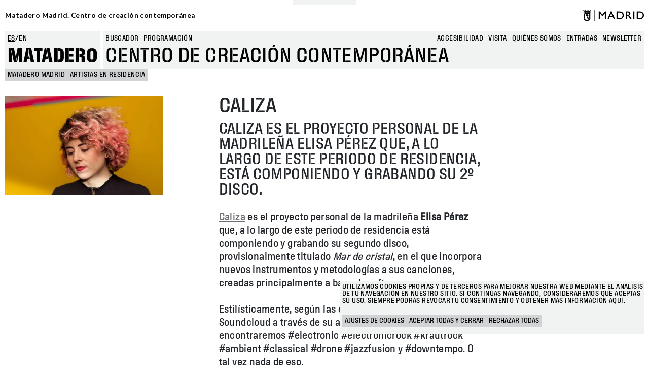

--- FILE ---
content_type: text/html; charset=UTF-8
request_url: https://www.mataderomadrid.org/residencia/caliza
body_size: 11155
content:
<!DOCTYPE html>
<html lang="es" dir="ltr" prefix="og: https://ogp.me/ns#">
  <head>
    <meta charset="utf-8" />
<script>window.dataLayer = window.dataLayer || []; window.dataLayer.push({"":"Matadero Madrid","entityCreated":"1575481578","entityBundle":"residence","entityId":"33047","primaryCategory":"residencia","subCategory1":"caliza","userUid":0});</script>
<script>localStorage.removeItem("popup_show");</script>
<meta name="description" content="Caliza es el proyecto personal de la madrileña Elisa Pérez que, a lo largo de este periodo de residencia está componiendo y grabando su segundo disco, provisionalmente titulado Mar de cristal, en el que incorpora nuevos instrumentos y metodologías a sus canciones, creadas principalmente a base de software." />
<link rel="canonical" href="https://www.mataderomadrid.org/residencia/caliza" />
<meta property="og:site_name" content="Matadero Madrid" />
<meta property="og:type" content="website" />
<meta property="og:title" content="Caliza" />
<meta property="og:description" content="Caliza es el proyecto personal de la madrileña Elisa Pérez que, a lo largo de este periodo de residencia está componiendo y grabando su segundo disco, provisionalmente titulado Mar de cristal, en el que incorpora nuevos instrumentos y metodologías a sus canciones, creadas principalmente a base de software." />
<meta property="og:image" content="https://www.mataderomadrid.org/sites/default/files/media/image/2019/12/caliza-web.jpg" />
<meta name="Generator" content="Drupal 10 (https://www.drupal.org)" />
<meta name="MobileOptimized" content="width" />
<meta name="HandheldFriendly" content="true" />
<meta name="viewport" content="width=device-width, initial-scale=1, shrink-to-fit=no" />
<meta http-equiv="x-ua-compatible" content="ie=edge" />
<link rel="icon" href="/themes/custom/new_matadero/favicon.ico" type="image/vnd.microsoft.icon" />
<link rel="alternate" hreflang="es" href="https://www.mataderomadrid.org/residencia/caliza" />
<script src="/sites/default/files/eu_cookie_compliance/eu_cookie_compliance.script.js?t95l4l" defer></script>

    <title>Caliza | Matadero Madrid</title>
    <link rel="stylesheet" media="all" href="/libraries/slick-carousel/slick/slick.css?t95l4l" />
<link rel="stylesheet" media="all" href="/core/misc/components/progress.module.css?t95l4l" />
<link rel="stylesheet" media="all" href="/core/misc/components/ajax-progress.module.css?t95l4l" />
<link rel="stylesheet" media="all" href="/core/modules/system/css/components/align.module.css?t95l4l" />
<link rel="stylesheet" media="all" href="/core/modules/system/css/components/fieldgroup.module.css?t95l4l" />
<link rel="stylesheet" media="all" href="/core/modules/system/css/components/container-inline.module.css?t95l4l" />
<link rel="stylesheet" media="all" href="/core/modules/system/css/components/clearfix.module.css?t95l4l" />
<link rel="stylesheet" media="all" href="/core/modules/system/css/components/details.module.css?t95l4l" />
<link rel="stylesheet" media="all" href="/core/modules/system/css/components/hidden.module.css?t95l4l" />
<link rel="stylesheet" media="all" href="/core/modules/system/css/components/item-list.module.css?t95l4l" />
<link rel="stylesheet" media="all" href="/core/modules/system/css/components/js.module.css?t95l4l" />
<link rel="stylesheet" media="all" href="/core/modules/system/css/components/nowrap.module.css?t95l4l" />
<link rel="stylesheet" media="all" href="/core/modules/system/css/components/position-container.module.css?t95l4l" />
<link rel="stylesheet" media="all" href="/core/modules/system/css/components/reset-appearance.module.css?t95l4l" />
<link rel="stylesheet" media="all" href="/core/modules/system/css/components/resize.module.css?t95l4l" />
<link rel="stylesheet" media="all" href="/core/modules/system/css/components/system-status-counter.css?t95l4l" />
<link rel="stylesheet" media="all" href="/core/modules/system/css/components/system-status-report-counters.css?t95l4l" />
<link rel="stylesheet" media="all" href="/core/modules/system/css/components/system-status-report-general-info.css?t95l4l" />
<link rel="stylesheet" media="all" href="/core/modules/system/css/components/tablesort.module.css?t95l4l" />
<link rel="stylesheet" media="all" href="/core/../themes/contrib/bootstrap_barrio/components/menu/menu.css?t95l4l" />
<link rel="stylesheet" media="all" href="/core/../themes/contrib/bootstrap_barrio/components/menu_main/menu_main.css?t95l4l" />
<link rel="stylesheet" media="all" href="/modules/contrib/eu_cookie_compliance/css/eu_cookie_compliance.bare.css?t95l4l" />
<link rel="stylesheet" media="all" href="/modules/contrib/better_exposed_filters/css/better_exposed_filters.css?t95l4l" />
<link rel="stylesheet" media="all" href="/modules/custom/mdcommon/modules/md_accesibility/css/accesibility.css?t95l4l" />
<link rel="stylesheet" media="all" href="/modules/contrib/social_media_links/css/social_media_links.theme.css?t95l4l" />
<link rel="stylesheet" media="all" href="/themes/contrib/bootstrap_barrio/css/components/node.css?t95l4l" />
<link rel="stylesheet" media="all" href="/themes/contrib/bootstrap_barrio/css/components/form.css?t95l4l" />
<link rel="stylesheet" media="all" href="/themes/contrib/bootstrap_barrio/css/colors/messages/messages-light.css?t95l4l" />
<link rel="stylesheet" media="all" href="/themes/custom/new_matadero/css/style.css?t95l4l" />
<link rel="stylesheet" media="all" href="//fonts.googleapis.com/css2?family=Lato:wght@700&amp;display=swap" />
<link rel="stylesheet" media="all" href="/themes/custom/new_matadero/css/theme/node/mediateca/node.mediateca_video.full.css?t95l4l" />
<link rel="stylesheet" media="all" href="/themes/custom/new_matadero/css/blocks/layout_builder/layout_builder.ckeditor_styles.css?t95l4l" />
<link rel="stylesheet" media="all" href="/themes/custom/new_matadero/css/theme/node/residence/node.residence.full.css?t95l4l" />

    <script type="application/json" data-drupal-selector="drupal-settings-json">{"path":{"baseUrl":"\/","pathPrefix":"","currentPath":"node\/33047","currentPathIsAdmin":false,"isFront":false,"currentLanguage":"es"},"pluralDelimiter":"\u0003","suppressDeprecationErrors":true,"gtag":{"tagId":"","consentMode":false,"otherIds":[],"events":[],"additionalConfigInfo":[]},"ajaxPageState":{"libraries":"[base64]","theme":"new_matadero","theme_token":null},"ajaxTrustedUrl":{"\/buscar":true},"gtm":{"tagId":null,"settings":{"data_layer":"dataLayer","include_classes":true,"allowlist_classes":["google","nonGooglePixels","nonGoogleScripts","nonGoogleIframes"],"blocklist_classes":["customScripts","customPixels"],"include_environment":false,"environment_id":"","environment_token":""},"tagIds":["GTM-5TSV6J9"]},"dataLayer":{"defaultLang":"es","languages":{"es":{"id":"es","name":"Espa\u00f1ol","direction":"ltr","weight":0},"en":{"id":"en","name":"English","direction":"ltr","weight":1}}},"eu_cookie_compliance":{"cookie_policy_version":"1.0.0","popup_enabled":true,"popup_agreed_enabled":false,"popup_hide_agreed":false,"popup_clicking_confirmation":false,"popup_scrolling_confirmation":false,"popup_html_info":"\u003Cbutton type=\u0022button\u0022 class=\u0022eu-cookie-withdraw-tab\u0022\u003EGestionar cookies\u003C\/button\u003E\n\n\n\u003Cdiv role=\u0022alertdialog\u0022 aria-labelledby=\u0022popup-text\u0022  class=\u0022eu-cookie-compliance-banner eu-cookie-compliance-banner-info eu-cookie-compliance-banner--categories\u0022\u003E\n  \u003Cdiv class=\u0022popup-content info eu-cookie-compliance-content\u0022\u003E\n    \u003Cdiv id=\u0022popup-title\u0022 class=\u0022eu-cookie-compliance-title\u0022\u003E\n    \u003C\/div\u003E\n    \u003Cdiv id=\u0022popup-text\u0022 class=\u0022eu-cookie-compliance-message\u0022\u003E\n      \u003Cp\u003EUtilizamos cookies propias y de terceros para mejorar nuestra web mediante el an\u00e1lisis de tu navegaci\u00f3n en nuestro sitio. Si contin\u00faas navegando, consideraremos que aceptas su uso. Siempre podr\u00e1s revocar tu consentimiento y obtener m\u00e1s informaci\u00f3n aqu\u00ed.\u003C\/p\u003E\n          \u003C\/div\u003E\n\n                \u003Cdiv id=\u0022eu-cookie-compliance-categories-modal-overlay\u0022 class=\u0022eu-cookie-compliance-categories-modal-overlay\u0022\u003E\n              \u003Cdiv id=\u0022eu-cookie-compliance-categories-dialog\u0022 class=\u0022eu-cookie-compliance-categories-dialog\u0022\u003E\n                  \u003Cdiv id=\u0022eu-cookie-compliance-dialog-close\u0022 class=\u0022eu-cookie-compliance-dialog-close\u0022\u003E\n                      \u003Cspan\u003ECerrar\u003C\/span\u003E\n                      \u003Cimg src=\u0022\/themes\/custom\/new_matadero\/assets\/img\/icon-close.svg\u0022 alt=\u0022close\u0022\u003E\n                  \u003C\/div\u003E\n                  \u003Cdiv id=\u0022eu-cookie-compliance-summary\u0022 class=\u0022eu-cookie-compliance-summary\u0022\u003E\n                      \u003Ch2\u003EAjustes de cookies\u003C\/h2\u003E\n                      \u003Cp\u003ELas cookies son peque\u00f1os elementos de una web que se almacena en el ordenador, m\u00f3vil o tablet del usuario mientras est\u00e1 navegando. Nuestras cookies no guardan datos de car\u00e1cter personal y se utilizan para mejorar y optimizar su visita.\u003C\/p\u003E\n                  \u003C\/div\u003E\n                  \u003Cdiv id=\u0022eu-cookie-compliance-categories\u0022 class=\u0022eu-cookie-compliance-categories\u0022\u003E\n                                                \u003Cdetails class=\u0022eu-cookie-compliance-category\u0022\u003E\n                              \u003Csummary\u003EGeneral\u003C\/summary\u003E\n                              \u003Cdiv class=\u0022flex-container\u0022\u003E\n                                  \u003Cdiv class=\u0022category-checkbox\u0022\u003E\n                                      \u003Cinput type=\u0022checkbox\u0022 name=\u0022cookie-categories\u0022 id=\u0022cookie-category-general\u0022\n                                             value=\u0022general\u0022\n                                               checked                                                disabled  \u003E\n                                      \u003Clabel for=\u0022cookie-category-general\u0022\u003E\u003C\/label\u003E\n                                  \u003C\/div\u003E\n                                                                        \u003Cdiv class=\u0022eu-cookie-compliance-category-description\u0022\u003ECookies propias de sesi\u00f3n como la aceptaci\u00f3n de cookies\u003C\/div\u003E\n                                                                \u003C\/div\u003E\n                          \u003C\/details\u003E\n                                                \u003Cdetails class=\u0022eu-cookie-compliance-category\u0022\u003E\n                              \u003Csummary\u003ESeguimiento\u003C\/summary\u003E\n                              \u003Cdiv class=\u0022flex-container\u0022\u003E\n                                  \u003Cdiv class=\u0022category-checkbox\u0022\u003E\n                                      \u003Cinput type=\u0022checkbox\u0022 name=\u0022cookie-categories\u0022 id=\u0022cookie-category-analytics\u0022\n                                             value=\u0022analytics\u0022\n                                                                                             \u003E\n                                      \u003Clabel for=\u0022cookie-category-analytics\u0022\u003E\u003C\/label\u003E\n                                  \u003C\/div\u003E\n                                                                        \u003Cdiv class=\u0022eu-cookie-compliance-category-description\u0022\u003ECookies de an\u00e1lisis y seguimiento (Google Analytics, Google Tag Manager)\u003C\/div\u003E\n                                                                \u003C\/div\u003E\n                          \u003C\/details\u003E\n                                        \u003C\/div\u003E\n                  \u003Cdiv id=\u0022popup-buttons\u0022 class=\u0022eu-cookie-compliance-buttons eu-cookie-compliance-has-categories\u0022\u003E\n                                                \u003Cbutton type=\u0022button\u0022 class=\u0022eu-cookie-compliance-save-preferences-button\u0022\u003EGuardar ajustes\u003C\/button\u003E\n                                            \u003Cbutton type=\u0022button\u0022 class=\u0022agree-button eu-cookie-compliance-default-button button button--small button--primary\u0022\u003EAceptar todas y cerrar\u003C\/button\u003E\n                  \u003C\/div\u003E\n              \u003C\/div\u003E\n          \u003C\/div\u003E\n      \n    \u003Cdiv id=\u0022popup-buttons\u0022 class=\u0022eu-cookie-compliance-buttons eu-cookie-compliance-has-categories\u0022\u003E\n              \u003Cbutton type=\u0022button\u0022 class=\u0022eu-cookie-compliance-open-dialog\u0022\u003EAjustes de cookies\u003C\/button\u003E\n            \u003Cbutton type=\u0022button\u0022 class=\u0022agree-button eu-cookie-compliance-default-button button button--small button--primary\u0022\u003EAceptar todas y cerrar\u003C\/button\u003E\n              \u003Cbutton type=\u0022button\u0022 class=\u0022eu-cookie-compliance-default-button eu-cookie-compliance-reject-button button button--small\u0022\u003ERechazar todas\u003C\/button\u003E\n                    \u003Cbutton type=\u0022button\u0022 class=\u0022eu-cookie-withdraw-button visually-hidden button button--small\u0022\u003ERevocar consentimiento\u003C\/button\u003E\n          \u003C\/div\u003E\n\n  \u003C\/div\u003E\n\u003C\/div\u003E","use_mobile_message":false,"mobile_popup_html_info":"\u003Cbutton type=\u0022button\u0022 class=\u0022eu-cookie-withdraw-tab\u0022\u003EGestionar cookies\u003C\/button\u003E\n\n\n\u003Cdiv role=\u0022alertdialog\u0022 aria-labelledby=\u0022popup-text\u0022  class=\u0022eu-cookie-compliance-banner eu-cookie-compliance-banner-info eu-cookie-compliance-banner--categories\u0022\u003E\n  \u003Cdiv class=\u0022popup-content info eu-cookie-compliance-content\u0022\u003E\n    \u003Cdiv id=\u0022popup-title\u0022 class=\u0022eu-cookie-compliance-title\u0022\u003E\n    \u003C\/div\u003E\n    \u003Cdiv id=\u0022popup-text\u0022 class=\u0022eu-cookie-compliance-message\u0022\u003E\n      \n          \u003C\/div\u003E\n\n                \u003Cdiv id=\u0022eu-cookie-compliance-categories-modal-overlay\u0022 class=\u0022eu-cookie-compliance-categories-modal-overlay\u0022\u003E\n              \u003Cdiv id=\u0022eu-cookie-compliance-categories-dialog\u0022 class=\u0022eu-cookie-compliance-categories-dialog\u0022\u003E\n                  \u003Cdiv id=\u0022eu-cookie-compliance-dialog-close\u0022 class=\u0022eu-cookie-compliance-dialog-close\u0022\u003E\n                      \u003Cspan\u003ECerrar\u003C\/span\u003E\n                      \u003Cimg src=\u0022\/themes\/custom\/new_matadero\/assets\/img\/icon-close.svg\u0022 alt=\u0022close\u0022\u003E\n                  \u003C\/div\u003E\n                  \u003Cdiv id=\u0022eu-cookie-compliance-summary\u0022 class=\u0022eu-cookie-compliance-summary\u0022\u003E\n                      \u003Ch2\u003EAjustes de cookies\u003C\/h2\u003E\n                      \u003Cp\u003ELas cookies son peque\u00f1os elementos de una web que se almacena en el ordenador, m\u00f3vil o tablet del usuario mientras est\u00e1 navegando. Nuestras cookies no guardan datos de car\u00e1cter personal y se utilizan para mejorar y optimizar su visita.\u003C\/p\u003E\n                  \u003C\/div\u003E\n                  \u003Cdiv id=\u0022eu-cookie-compliance-categories\u0022 class=\u0022eu-cookie-compliance-categories\u0022\u003E\n                                                \u003Cdetails class=\u0022eu-cookie-compliance-category\u0022\u003E\n                              \u003Csummary\u003EGeneral\u003C\/summary\u003E\n                              \u003Cdiv class=\u0022flex-container\u0022\u003E\n                                  \u003Cdiv class=\u0022category-checkbox\u0022\u003E\n                                      \u003Cinput type=\u0022checkbox\u0022 name=\u0022cookie-categories\u0022 id=\u0022cookie-category-general\u0022\n                                             value=\u0022general\u0022\n                                               checked                                                disabled  \u003E\n                                      \u003Clabel for=\u0022cookie-category-general\u0022\u003E\u003C\/label\u003E\n                                  \u003C\/div\u003E\n                                                                        \u003Cdiv class=\u0022eu-cookie-compliance-category-description\u0022\u003ECookies propias de sesi\u00f3n como la aceptaci\u00f3n de cookies\u003C\/div\u003E\n                                                                \u003C\/div\u003E\n                          \u003C\/details\u003E\n                                                \u003Cdetails class=\u0022eu-cookie-compliance-category\u0022\u003E\n                              \u003Csummary\u003ESeguimiento\u003C\/summary\u003E\n                              \u003Cdiv class=\u0022flex-container\u0022\u003E\n                                  \u003Cdiv class=\u0022category-checkbox\u0022\u003E\n                                      \u003Cinput type=\u0022checkbox\u0022 name=\u0022cookie-categories\u0022 id=\u0022cookie-category-analytics\u0022\n                                             value=\u0022analytics\u0022\n                                                                                             \u003E\n                                      \u003Clabel for=\u0022cookie-category-analytics\u0022\u003E\u003C\/label\u003E\n                                  \u003C\/div\u003E\n                                                                        \u003Cdiv class=\u0022eu-cookie-compliance-category-description\u0022\u003ECookies de an\u00e1lisis y seguimiento (Google Analytics, Google Tag Manager)\u003C\/div\u003E\n                                                                \u003C\/div\u003E\n                          \u003C\/details\u003E\n                                        \u003C\/div\u003E\n                  \u003Cdiv id=\u0022popup-buttons\u0022 class=\u0022eu-cookie-compliance-buttons eu-cookie-compliance-has-categories\u0022\u003E\n                                                \u003Cbutton type=\u0022button\u0022 class=\u0022eu-cookie-compliance-save-preferences-button\u0022\u003EGuardar ajustes\u003C\/button\u003E\n                                            \u003Cbutton type=\u0022button\u0022 class=\u0022agree-button eu-cookie-compliance-default-button button button--small button--primary\u0022\u003EAceptar todas y cerrar\u003C\/button\u003E\n                  \u003C\/div\u003E\n              \u003C\/div\u003E\n          \u003C\/div\u003E\n      \n    \u003Cdiv id=\u0022popup-buttons\u0022 class=\u0022eu-cookie-compliance-buttons eu-cookie-compliance-has-categories\u0022\u003E\n              \u003Cbutton type=\u0022button\u0022 class=\u0022eu-cookie-compliance-open-dialog\u0022\u003EAjustes de cookies\u003C\/button\u003E\n            \u003Cbutton type=\u0022button\u0022 class=\u0022agree-button eu-cookie-compliance-default-button button button--small button--primary\u0022\u003EAceptar todas y cerrar\u003C\/button\u003E\n              \u003Cbutton type=\u0022button\u0022 class=\u0022eu-cookie-compliance-default-button eu-cookie-compliance-reject-button button button--small\u0022\u003ERechazar todas\u003C\/button\u003E\n                    \u003Cbutton type=\u0022button\u0022 class=\u0022eu-cookie-withdraw-button visually-hidden button button--small\u0022\u003ERevocar consentimiento\u003C\/button\u003E\n          \u003C\/div\u003E\n\n  \u003C\/div\u003E\n\u003C\/div\u003E","mobile_breakpoint":768,"popup_html_agreed":false,"popup_use_bare_css":true,"popup_height":"auto","popup_width":"100%","popup_delay":0,"popup_link":"\/politica-de-cookies","popup_link_new_window":true,"popup_position":false,"fixed_top_position":true,"popup_language":"es","store_consent":false,"better_support_for_screen_readers":false,"cookie_name":"cookie-agreed2","reload_page":false,"domain":"","domain_all_sites":false,"popup_eu_only":false,"popup_eu_only_js":false,"cookie_lifetime":100,"cookie_session":0,"set_cookie_session_zero_on_disagree":1,"disagree_do_not_show_popup":false,"method":"categories","automatic_cookies_removal":true,"allowed_cookies":"","withdraw_markup":"\u003Cbutton type=\u0022button\u0022 class=\u0022eu-cookie-withdraw-tab\u0022\u003EGestionar cookies\u003C\/button\u003E\n\u003Cdiv aria-labelledby=\u0022popup-text\u0022 class=\u0022eu-cookie-withdraw-banner\u0022\u003E\n  \u003Cdiv class=\u0022popup-content info eu-cookie-compliance-content\u0022\u003E\n    \u003Cdiv id=\u0022popup-text\u0022 class=\u0022eu-cookie-compliance-message\u0022 role=\u0022document\u0022\u003E\n      \u003Ch2\u003EWe use cookies on this site to enhance your user experience\u003C\/h2\u003E\u003Cp\u003EYou have given your consent for us to set cookies.\u003C\/p\u003E\n    \u003C\/div\u003E\n    \u003Cdiv id=\u0022popup-buttons\u0022 class=\u0022eu-cookie-compliance-buttons\u0022\u003E\n      \u003Cbutton type=\u0022button\u0022 class=\u0022eu-cookie-withdraw-button  button button--small button--primary\u0022\u003ERevocar consentimiento\u003C\/button\u003E\n    \u003C\/div\u003E\n  \u003C\/div\u003E\n\u003C\/div\u003E","withdraw_enabled":true,"reload_options":0,"reload_routes_list":"","withdraw_button_on_info_popup":true,"cookie_categories":["general","analytics"],"cookie_categories_details":{"general":{"uuid":"141fffe9-9f91-48da-9725-e82a52c5be06","langcode":"es","status":true,"dependencies":[],"id":"general","label":"General","description":"Cookies propias de sesi\u00f3n como la aceptaci\u00f3n de cookies","checkbox_default_state":"required","weight":-9},"analytics":{"uuid":"3f2eba85-9aad-4fce-b35f-29f2875a3111","langcode":"es","status":true,"dependencies":[],"id":"analytics","label":"Seguimiento","description":"Cookies de an\u00e1lisis y seguimiento (Google Analytics, Google Tag Manager)","checkbox_default_state":"unchecked","weight":-8}},"enable_save_preferences_button":true,"cookie_value_disagreed":"0","cookie_value_agreed_show_thank_you":"1","cookie_value_agreed":"2","containing_element":"body","settings_tab_enabled":false,"olivero_primary_button_classes":" button button--small button--primary","olivero_secondary_button_classes":" button button--small","close_button_action":"close_banner","open_by_default":true,"modules_allow_popup":true,"hide_the_banner":false,"geoip_match":true,"unverified_scripts":["\/sites\/default\/files\/google_tag\/matadero_madrid\/google_tag.script.js","\/sites\/default\/files\/google_tag\/matadero_madrid\/google_tag.data_layer.js"]},"field_group":{"html_element":{"mode":"full","context":"view","settings":{"classes":"group--gallery","id":"","element":"div","show_label":false,"label_element":"h3","label_element_classes":"","attributes":"","effect":"none","speed":"fast","show_empty_fields":false}}},"ajax":[],"user":{"uid":0,"permissionsHash":"9b1f68c242cae8cb1e11c86928344c1533ea3930ccb4d981a6f736e96b5e18eb"}}</script>
<script src="/core/misc/drupalSettingsLoader.js?v=10.4.5"></script>
<script src="/modules/contrib/google_tag/js/gtag.js?t95l4l"></script>
<script src="/modules/contrib/google_tag/js/gtm.js?t95l4l"></script>

  </head>
  <body class="layout-no-sidebars page-node-33047 path-node node--type-residence">
    <a href="#main-content" class="visually-hidden-focusable">
      Pasar al contenido principal
    </a>
    <noscript><iframe src="https://www.googletagmanager.com/ns.html?id=GTM-5TSV6J9"
                  height="0" width="0" style="display:none;visibility:hidden"></iframe></noscript>

      <div class="dialog-off-canvas-main-canvas" data-off-canvas-main-canvas>
    
<div id="page-wrapper">
  <div id="page">
            <section class="row region region-top-header">
    <div id="block-new-matadero-town-hall-header" data-block-plugin-id="md_town_hall_header_block" class="block block-mdcommon block-md-town-hall-header-block">
  
    
      <div class="content">
      <div class="web-name"><a href="/">Matadero Madrid. Centro de creación contemporánea</a></div>
<div class="logo"><a href="https://www.mataderomadrid.org/" class="ayto-logo" title="Ayuntamiento de Madrid" target="_blank"><img class="img-logo-madrid" src="/themes/custom/new_matadero/img/logo.png" alt="Madrid logo" />
</a></div>

    </div>
  </div>

  </section>

        <header id="header" class="header" role="banner" aria-label="Cabecera de sitio">
              <div class="content-wrapper">
            <section class="row region region-header-left">
    <div class="language-switcher-language-url block block-language block-language-blocklanguage-interface" id="block-new-matadero-language-switcher" role="navigation" data-block-plugin-id="language_block:language_interface">
  
    
      <div class="content">
      

  <nav class="links nav links-inline"><span hreflang="es" data-drupal-link-system-path="node/33047" class="es nav-link is-active" aria-current="page"><a href="/residencia/caliza" class="language-link is-active" hreflang="es" data-drupal-link-system-path="node/33047" aria-current="page">es</a></span><span hreflang="en" data-drupal-link-system-path="node/33047" class="en nav-link"><a href="/en/node/33047" class="language-link" hreflang="en" data-drupal-link-system-path="node/33047">en</a></span></nav>

    </div>
  </div>
<div id="block-new-matadero-site-name" data-block-plugin-id="custom_markup" class="block block-custom-markup-block block-custom-markup">
  
    
      <div class="content">
      <p><a href=/>Matadero</a></p>

    </div>
  </div>

  </section>

            <section class="row region region-header-right">
    <div class="views-exposed-form bef-exposed-form block block-views block-views-exposed-filter-blockgeneral-search-page-1" data-drupal-selector="views-exposed-form-general-search-page-1" id="block-new-matadero-search-input" data-block-plugin-id="views_exposed_filter_block:general_search-page_1">
  
    
      <div class="content">
      
<form action="/buscar" method="get" id="views-exposed-form-general-search-page-1" accept-charset="UTF-8">
  <div class="d-flex flex-wrap">
  





  <div class="js-form-item js-form-type-textfield form-type-textfield js-form-item-t form-item-t mb-3">
          <label for="edit-t">Buscar</label>
                    <input data-drupal-selector="edit-t" type="text" id="edit-t" name="t" value="" size="30" maxlength="128" placeholder="ESCRIBE AQUÍ" class="form-control" />

                      </div>
<div data-drupal-selector="edit-actions" class="form-actions js-form-wrapper form-wrapper mb-3" id="edit-actions"><button data-drupal-selector="edit-submit-general-search" type="submit" id="edit-submit-general-search" value="Apply" class="button js-form-submit form-submit btn btn-primary">Apply</button>
</div>

</div>

</form>

    </div>
  </div>
<nav role="navigation"  aria-label="Busqueda" aria-labelledby="block-new-matadero-search-menu-menu" id="block-new-matadero-search-menu" data-block-plugin-id="system_menu_block:search" class="block block-menu navigation menu--search">
        
                  <ul class="clearfix nav" data-component-id="bootstrap_barrio:menu">
                    <li class="nav-item">
                <span class="nav-link nav-link-">Buscador</span>
              </li>
                <li class="nav-item">
                <a href="/programacion" class="nav-link nav-link--programacion" data-drupal-link-system-path="programacion">Programación</a>
              </li>
        </ul>
  



  </nav>
<nav role="navigation"  aria-label="Navegación principal" aria-labelledby="block-new-matadero-menu-main-menu" id="block-new-matadero-menu-main" data-block-plugin-id="system_menu_block:main" class="block block-menu navigation menu--main">
        
              <ul class="clearfix nav navbar-nav" data-component-id="bootstrap_barrio:menu_main">
                    <li class="nav-item">
                          <a href="/accesibilidad" class="nav-link nav-link--accesibilidad" data-drupal-link-system-path="node/40233">Accesibilidad</a>
              </li>
                <li class="nav-item">
                          <a href="/visita" class="nav-link nav-link--visita" data-drupal-link-system-path="node/40225">Visita</a>
              </li>
                <li class="nav-item">
                          <a href="/quienes-somos" class="nav-link nav-link--quienes-somos" data-drupal-link-system-path="node/40223">Quiénes somos</a>
              </li>
                <li class="nav-item">
                          <a href="https://tienda.madrid-destino.com" target="_blank" class="nav-link nav-link-https--tiendamadrid-destinocom">entradas</a>
              </li>
                <li class="nav-item">
                          <a href="https://md-matadero.app.teenvio.com/form/md_matadero/1/" target="_blank" class="nav-link nav-link-https--md-mataderoappteenviocom-form-md-matadero-1-">newsletter</a>
              </li>
        </ul>
  



  </nav>
<div id="block-new-matadero-site-branding" data-block-plugin-id="custom_markup" class="block block-custom-markup-block block-custom-markup">
  
    
      <div class="content">
      <p>Centro de creación contemporánea</p>

    </div>
  </div>

  </section>

        </div>
          <section class="row region region-header-bottom">
    <div id="block-new-matadero-breadcrumbs" data-block-plugin-id="system_breadcrumb_block" class="block block-system block-system-breadcrumb-block">
  
    
      <div class="content">
      <nav role="navigation" aria-label="breadcrumb" style="">
  <ol class="breadcrumb">
                            <li class="breadcrumb-item">
            <a href="/">MATADERO MADRID</a>
          </li>
                                          <li class="breadcrumb-item">
            <a href="/residencias">Artistas en Residencia</a>
          </li>
                    </ol>

                
  </nav>

    </div>
  </div>
<div data-drupal-messages-fallback class="hidden"></div>

  </section>

          </header>
    <header id="mobile-header" class="mobile-header" role="banner" aria-label="Cabecera de sitio">
        <section class="row region region-header-mobile-visible">
    <div id="block-new-matadero-site-name-mobile" data-block-plugin-id="custom_markup" class="block block-custom-markup-block block-custom-markup">
  
    
      <div class="content">
      <p><a href="/">Matadero</a></p>

    </div>
  </div>
<div id="block-new-matadero-menu-trigger" data-block-plugin-id="custom_markup" class="block block-custom-markup-block block-custom-markup">
  
    
      <div class="content">
      <p>MENU</p>

    </div>
  </div>
<div id="block-new-matadero-breadcrumbs-mobile" data-block-plugin-id="system_breadcrumb_block" class="block block-system block-system-breadcrumb-block">
  
    
      <div class="content">
      <nav role="navigation" aria-label="breadcrumb" style="">
  <ol class="breadcrumb">
                            <li class="breadcrumb-item">
            <a href="/">MATADERO MADRID</a>
          </li>
                                          <li class="breadcrumb-item">
            <a href="/residencias">Artistas en Residencia</a>
          </li>
                    </ol>

                
  </nav>

    </div>
  </div>

  </section>

        <section class="row region region-header-mobile">
    <div class="views-exposed-form bef-exposed-form block block-views block-views-exposed-filter-blockgeneral-search-page-1" data-drupal-selector="views-exposed-form-general-search-page-1" id="block-new-matadero-search-input-mobile" data-block-plugin-id="views_exposed_filter_block:general_search-page_1">
  
    
      <div class="content">
      
<form action="/buscar" method="get" id="views-exposed-form-general-search-page-1" accept-charset="UTF-8">
  <div class="d-flex flex-wrap">
  





  <div class="js-form-item js-form-type-textfield form-type-textfield js-form-item-t form-item-t mb-3">
          <label for="edit-t--2">Buscar</label>
                    <input data-drupal-selector="edit-t" type="text" id="edit-t--2" name="t" value="" size="30" maxlength="128" placeholder="ESCRIBE AQUÍ" class="form-control" />

                      </div>
<div data-drupal-selector="edit-actions" class="form-actions js-form-wrapper form-wrapper mb-3" id="edit-actions--2"><button data-drupal-selector="edit-submit-general-search-2" type="submit" id="edit-submit-general-search--2" value="Apply" class="button js-form-submit form-submit btn btn-primary">Apply</button>
</div>

</div>

</form>

    </div>
  </div>
<div class="language-switcher-language-url block block-language block-language-blocklanguage-interface" id="block-new-matadero-language-switcher-mobile" role="navigation" data-block-plugin-id="language_block:language_interface">
  
    
      <div class="content">
      

  <nav class="links nav links-inline"><span hreflang="es" data-drupal-link-system-path="node/33047" class="es nav-link is-active" aria-current="page"><a href="/residencia/caliza" class="language-link is-active" hreflang="es" data-drupal-link-system-path="node/33047" aria-current="page">es</a></span><span hreflang="en" data-drupal-link-system-path="node/33047" class="en nav-link"><a href="/en/node/33047" class="language-link" hreflang="en" data-drupal-link-system-path="node/33047">en</a></span></nav>

    </div>
  </div>
<div id="block-new-matadero-menu-main-mobile" data-block-plugin-id="system_menu_block:main" class="block block-system block-system-menu-blockmain">
  
    
      <div class="content">
      
              <ul class="clearfix nav navbar-nav" data-component-id="bootstrap_barrio:menu_main">
                    <li class="nav-item">
                          <a href="/accesibilidad" class="nav-link nav-link--accesibilidad" data-drupal-link-system-path="node/40233">Accesibilidad</a>
              </li>
                <li class="nav-item">
                          <a href="/visita" class="nav-link nav-link--visita" data-drupal-link-system-path="node/40225">Visita</a>
              </li>
                <li class="nav-item">
                          <a href="/quienes-somos" class="nav-link nav-link--quienes-somos" data-drupal-link-system-path="node/40223">Quiénes somos</a>
              </li>
                <li class="nav-item">
                          <a href="https://tienda.madrid-destino.com" target="_blank" class="nav-link nav-link-https--tiendamadrid-destinocom">entradas</a>
              </li>
                <li class="nav-item">
                          <a href="https://md-matadero.app.teenvio.com/form/md_matadero/1/" target="_blank" class="nav-link nav-link-https--md-mataderoappteenviocom-form-md-matadero-1-">newsletter</a>
              </li>
        </ul>
  



    </div>
  </div>
<nav role="navigation"  aria-label="Busqueda" aria-labelledby="block-new-matadero-search-menu-mobile-menu" id="block-new-matadero-search-menu-mobile" data-block-plugin-id="system_menu_block:search" class="block block-menu navigation menu--search">
        
                  <ul class="clearfix nav" data-component-id="bootstrap_barrio:menu">
                    <li class="nav-item">
                <span class="nav-link nav-link-">Buscador</span>
              </li>
                <li class="nav-item">
                <a href="/programacion" class="nav-link nav-link--programacion" data-drupal-link-system-path="programacion">Programación</a>
              </li>
        </ul>
  



  </nav>
<nav role="navigation"  aria-label="Residencias" aria-labelledby="block-new-matadero-residences-mobile-menu" id="block-new-matadero-residences-mobile" data-block-plugin-id="system_menu_block:residences" class="block block-menu navigation menu--residences">
        
                  <ul class="clearfix nav" data-component-id="bootstrap_barrio:menu">
                    <li class="nav-item">
                <a href="/residencias" class="nav-link nav-link--residencias" data-drupal-link-system-path="residencias">Artistas en residencia</a>
              </li>
                <li class="nav-item">
                <a href="/convocatorias" class="nav-link nav-link--convocatorias" data-drupal-link-system-path="convocatorias">Convocatorias</a>
              </li>
        </ul>
  



  </nav>
<nav role="navigation"  aria-label="Afiliados" aria-labelledby="block-new-matadero-menu-affiliates-mobile-menu" id="block-new-matadero-menu-affiliates-mobile" data-block-plugin-id="system_menu_block:affiliates" class="block block-menu navigation menu--affiliates">
        
                  <ul class="clearfix nav" data-component-id="bootstrap_barrio:menu">
                    <li class="nav-item">
                <a href="/programas/centro-de-residencias-artisticas" class="nav-link nav-link--programas-centro-de-residencias-artisticas" data-drupal-link-system-path="node/25932">Centro de Residencias</a>
              </li>
                <li class="nav-item">
                <a href="https://www.cinetecamadrid.com/" target="_blank" class="nav-link nav-link-https--wwwcinetecamadridcom-">Cineteca Madrid</a>
              </li>
                <li class="nav-item">
                <a href="https://www.intermediae.es/" target="_blank" class="nav-link nav-link-https--wwwintermediaees-">Intermediae</a>
              </li>
                <li class="nav-item">
                <a href="https://www.centrodanzamatadero.es/" target="_blank" class="nav-link nav-link-https--wwwcentrodanzamataderoes-">Centro Danza Matadero</a>
              </li>
                <li class="nav-item">
                <a href="https://www.medialab-matadero.es/" target="_blank" class="nav-link nav-link-https--wwwmedialab-mataderoes-">Medialab</a>
              </li>
                <li class="nav-item">
                <a href="https://www.nave10matadero.es/" target="_blank" class="nav-link nav-link-https--wwwnave10mataderoes-">Nave 10</a>
              </li>
        </ul>
  



  </nav>
<nav role="navigation"  aria-label="Noticias" aria-labelledby="block-new-matadero-menu-news-mobile-menu" id="block-new-matadero-menu-news-mobile" data-block-plugin-id="system_menu_block:news" class="block block-menu navigation menu--news">
        
                  <ul class="clearfix nav" data-component-id="bootstrap_barrio:menu">
                    <li class="nav-item">
                <a href="/mediateca" class="nav-link nav-link--mediateca" data-drupal-link-system-path="mediateca">Mediateca</a>
              </li>
                <li class="nav-item">
                <a href="/noticias" class="nav-link nav-link--noticias" data-drupal-link-system-path="noticias">Noticias</a>
              </li>
                <li class="nav-item">
                <a href="/prensa" class="nav-link nav-link--prensa">Prensa</a>
              </li>
        </ul>
  



  </nav>
<div id="block-new-matadero-contact-mobile" data-block-plugin-id="custom_markup" class="block block-custom-markup-block block-custom-markup">
  
      <h2>Contact</h2>
    
      <div class="content">
      <p>info@mataderomadrid.org</p>

<p>913184670 Plaza de Legazpi, 8</p>

<p>MADRID, españa 28900</p>

    </div>
  </div>
<nav role="navigation"  aria-label="Redes sociales" aria-labelledby="block-new-matadero-menu-social-mobile-menu" id="block-new-matadero-menu-social-mobile" data-block-plugin-id="system_menu_block:social" class="block block-menu navigation menu--social">
        
                  <ul class="clearfix nav" data-component-id="bootstrap_barrio:menu">
                    <li class="nav-item">
                <a href="https://www.instagram.com/mataderomadrid/" target="_blank" class="nav-link nav-link-https--wwwinstagramcom-mataderomadrid-">Instagram</a>
              </li>
                <li class="nav-item">
                <a href="https://www.facebook.com/Mataderomadrid/" target="_blank" class="nav-link nav-link-https--wwwfacebookcom-mataderomadrid-">Facebook</a>
              </li>
                <li class="nav-item">
                <a href="https://twitter.com/mataderomadrid" target="_blank" class="nav-link nav-link-https--twittercom-mataderomadrid">X</a>
              </li>
                <li class="nav-item">
                <a href="https://vimeo.com/mataderomadrid" target="_blank" class="nav-link nav-link-https--vimeocom-mataderomadrid">Vimeo</a>
              </li>
                <li class="nav-item">
                <a href="https://www.flickr.com/photos/mataderomadrid/" target="_blank" class="nav-link nav-link-https--wwwflickrcom-photos-mataderomadrid-">Flickr</a>
              </li>
                <li class="nav-item">
                <a href="https://www.youtube.com/@mataderomadrid9224" target="_blank" class="nav-link nav-link-https--wwwyoutubecom-mataderomadrid9224">YOUTUBE</a>
              </li>
        </ul>
  



  </nav>
<div id="block-new-matadero-legal-mobile" data-block-plugin-id="custom_markup" class="block block-custom-markup-block block-custom-markup">
  
    
      <div class="content">
      <p>MADRID DESTINO CULTURA TURISMO Y NEGOCIO, S.A</p>

    </div>
  </div>
<nav role="navigation"  aria-label="Menu Legal" aria-labelledby="block-new-matadero-menu-legal-mobile-menu" id="block-new-matadero-menu-legal-mobile" data-block-plugin-id="system_menu_block:menu-legag" class="block block-menu navigation menu--menu-legag">
        
                  <ul class="clearfix nav" data-component-id="bootstrap_barrio:menu">
                    <li class="nav-item">
                <a href="/aviso-legal" class="nav-link nav-link--aviso-legal" data-drupal-link-system-path="node/25817">Aviso Legal</a>
              </li>
                <li class="nav-item">
                <a href="/politica-de-cookies" class="nav-link nav-link--politica-de-cookies" data-drupal-link-system-path="node/33091">Política de cookies</a>
              </li>
        </ul>
  



  </nav>

  </section>

    </header>
          <div class="highlighted">
        <aside class="container section clearfix" role="complementary">
          
        </aside>
      </div>
            <div id="main-wrapper" class="layout-main-wrapper clearfix">
              <div id="main" class="container">
          
          <div class="row row-offcanvas row-offcanvas-left clearfix">
            <main class="main-content col" id="content" role="main">
              <section class="section">
                <a href="#main-content" id="main-content" tabindex="-1"></a>
                  <div id="block-new-matadero-content" data-block-plugin-id="system_main_block" class="block block-system block-system-main-block">
  
    
      <div class="content">
      

<article class="node node--type-residence node--view-mode-full clearfix">
  <div class="node__content clearfix">
    
<div  class="group--content">
      
<div  class="group--column">
      
<div  class="group--cover">
      


<div  class="group--gallery">

  <div class="slider-wrapper slick--optionset--main-content">
          <div class="field-name--field-media">
        <img src="https://www.mataderomadrid.org/sites/default/files/styles/480_x_300_16_9/public/media/image/2019/12/caliza-web.jpg.webp?itok=AxhKnsE2" alt="">
      </div>
      </div>

</div>

  </div>

<div  class="group--information">
      <h1 class="page-title">Caliza</h1>
            <div class="clearfix text-formatted field field--name-field-teaser field--type-text-long field--label-hidden field__item"><p>Caliza es el proyecto personal de la madrileña Elisa Pérez que, a lo largo de este periodo de residencia, está componiendo y grabando su 2º disco.</p></div>
      
            <div class="clearfix text-formatted field field--name-body field--type-text-with-summary field--label-hidden field__item"><p><a href="https://caliza.bandcamp.com/">Caliza</a> es el proyecto personal de la madrileña <strong>Elisa Pérez</strong> que, a lo largo de este periodo de residencia está componiendo y grabando su segundo disco, provisionalmente titulado <em>Mar de cristal</em>, en el que incorpora nuevos instrumentos y metodologías a sus canciones, creadas principalmente a base de software.<br>
<br>
Estilísticamente, según las etiquetas que propone Soundcloud a través de su algoritmo, en este disco encontraremos #electronic #electronicrock #krautrock #ambient #classical #drone #jazzfusion y #downtempo. O tal vez nada de eso.<br>
<br>
Líricamente habla de inseguridad, de extrañamiento y de falta de anclajes fijos, con la propia música como motor vital. También hay paisajes y alguna canción de amor. &nbsp; Las nuevas canciones se están gestando de la misma manera que las de sus trabajos anteriores, componiendo y arreglando todas las canciones frente al ordenador, pero a diferencia de éstas, ahora contará con músicos adicionales para algunas canciones: Laura Prieto y Laura Antolín al bajo y Santi Castillo a la guitarra y coros, colaboradores habituales de Elisa en sus directos, y José Delgado Periñán a la flauta. &nbsp; El grueso de las canciones estará grabado por Elisa entre su casa y el local de ensayo del&nbsp;<a href="http://www.mataderomadrid.org/centro-de-residencias-artisticas.html">Centro de residencias artísticas de Matadero Madrid</a>, con grabaciones adicionales en el Estudio B de Bernardo Calvo. Para las mezclas ha contado con David Harrow, productor, músico y DJ londinense afincado en Los Ángeles, antiguo colaborador de Psychic TV o Jah Wobble, y conocido principalmente por su trabajo junto a Anne Clark.<br>
Caliza publicó a finales de 2015 su debut <em>Medianoche/Mediodía</em> bajo el sello Discos Walden, doce canciones de corte synth, a veces bailable, a veces evocador y atmosférico, realizadas exclusivamente con garageband y mezcladas con la ayuda de Ramón Moreira. Después de su estreno en directo en mayo de 2015 junto a Crash Course in Science, presentó su disco en el Museo Geominero de Madrid, y desde entonces ha compartido escenario con grupos tan dispares como Molly Nilsson, Las Bistecs o Ataque de Caspa. En 2016 presentó dos temas nuevos en el single compartido con Màquina Total y editado por La Fonoteca <em>Puente Aéreo Vol. IV</em>. &nbsp;<br>
<a href="https://www.facebook.com/holacaliza/">https://www.facebook.com/holacaliza/</a><br>
<a href="https://caliza.bandcamp.com/">https://caliza.bandcamp.com/</a> &nbsp;<br>
&nbsp;<br>
<br>
<strong>Concierto-presentación de resultados:&nbsp;Jueves 15 de marzo, a las 20.30 h. en Café Naves Matadero. Entrada libre.<br>
<br>
<br>
ACTIVIDADES RELACIONADAS:<br>
<br>
<a href="/sites/default/files/userfiles/image/Radio3_RGB_POS-01(1).jpg"><img alt height="109" src="/sites/default/files/userfiles/image/logo%20naves%20amarillo%20web.jpg" width="110" loading="lazy"></a></strong></p></div>
      
  </div>

  </div>

  </div>

  </div>
</article>

    </div>
  </div>


              </section>
            </main>
                                              </div>
        </div>
          </div>
        <footer class="site-footer">
                        <div class="site-footer__top clearfix">
              <section class="row region region-footer-first">
    <div id="block-new-matadero-contact" data-block-plugin-id="custom_markup" class="block block-custom-markup-block block-custom-markup">
  
      <span>Contact</span>
    
      <div class="content">
      <p>info@mataderomadrid.org</p>

<p>913184670 Plaza de Legazpi, 8</p>

<p>MADRID, españa 28900</p>

    </div>
  </div>
<nav role="navigation"  aria-label="Afiliados" aria-labelledby="block-new-matadero-menu-affiliates-menu" id="block-new-matadero-menu-affiliates" data-block-plugin-id="system_menu_block:affiliates" class="block block-menu navigation menu--affiliates">
        
                  <ul class="clearfix nav" data-component-id="bootstrap_barrio:menu">
                    <li class="nav-item">
                <a href="/programas/centro-de-residencias-artisticas" class="nav-link nav-link--programas-centro-de-residencias-artisticas" data-drupal-link-system-path="node/25932">Centro de Residencias</a>
              </li>
                <li class="nav-item">
                <a href="https://www.cinetecamadrid.com/" target="_blank" class="nav-link nav-link-https--wwwcinetecamadridcom-">Cineteca Madrid</a>
              </li>
                <li class="nav-item">
                <a href="https://www.intermediae.es/" target="_blank" class="nav-link nav-link-https--wwwintermediaees-">Intermediae</a>
              </li>
                <li class="nav-item">
                <a href="https://www.centrodanzamatadero.es/" target="_blank" class="nav-link nav-link-https--wwwcentrodanzamataderoes-">Centro Danza Matadero</a>
              </li>
                <li class="nav-item">
                <a href="https://www.medialab-matadero.es/" target="_blank" class="nav-link nav-link-https--wwwmedialab-mataderoes-">Medialab</a>
              </li>
                <li class="nav-item">
                <a href="https://www.nave10matadero.es/" target="_blank" class="nav-link nav-link-https--wwwnave10mataderoes-">Nave 10</a>
              </li>
        </ul>
  



  </nav>
<nav role="navigation"  aria-label="Noticias" aria-labelledby="block-new-matadero-menu-news-menu" id="block-new-matadero-menu-news" data-block-plugin-id="system_menu_block:news" class="block block-menu navigation menu--news">
        
                  <ul class="clearfix nav" data-component-id="bootstrap_barrio:menu">
                    <li class="nav-item">
                <a href="/mediateca" class="nav-link nav-link--mediateca" data-drupal-link-system-path="mediateca">Mediateca</a>
              </li>
                <li class="nav-item">
                <a href="/noticias" class="nav-link nav-link--noticias" data-drupal-link-system-path="noticias">Noticias</a>
              </li>
                <li class="nav-item">
                <a href="/prensa" class="nav-link nav-link--prensa">Prensa</a>
              </li>
        </ul>
  



  </nav>

  </section>

              <section class="row region region-footer-second">
    <nav role="navigation"  aria-label="Redes sociales" aria-labelledby="block-new-matadero-menu-social-menu" id="block-new-matadero-menu-social" data-block-plugin-id="system_menu_block:social" class="block block-menu navigation menu--social">
        
                  <ul class="clearfix nav" data-component-id="bootstrap_barrio:menu">
                    <li class="nav-item">
                <a href="https://www.instagram.com/mataderomadrid/" target="_blank" class="nav-link nav-link-https--wwwinstagramcom-mataderomadrid-">Instagram</a>
              </li>
                <li class="nav-item">
                <a href="https://www.facebook.com/Mataderomadrid/" target="_blank" class="nav-link nav-link-https--wwwfacebookcom-mataderomadrid-">Facebook</a>
              </li>
                <li class="nav-item">
                <a href="https://twitter.com/mataderomadrid" target="_blank" class="nav-link nav-link-https--twittercom-mataderomadrid">X</a>
              </li>
                <li class="nav-item">
                <a href="https://vimeo.com/mataderomadrid" target="_blank" class="nav-link nav-link-https--vimeocom-mataderomadrid">Vimeo</a>
              </li>
                <li class="nav-item">
                <a href="https://www.flickr.com/photos/mataderomadrid/" target="_blank" class="nav-link nav-link-https--wwwflickrcom-photos-mataderomadrid-">Flickr</a>
              </li>
                <li class="nav-item">
                <a href="https://www.youtube.com/@mataderomadrid9224" target="_blank" class="nav-link nav-link-https--wwwyoutubecom-mataderomadrid9224">YOUTUBE</a>
              </li>
        </ul>
  



  </nav>

  </section>

              <section class="row region region-footer-third">
    <div id="block-new-matadero-legal" data-block-plugin-id="custom_markup" class="block block-custom-markup-block block-custom-markup">
  
    
      <div class="content">
      <p>MADRID DESTINO CULTURA TURISMO Y NEGOCIO, S.A</p>

    </div>
  </div>
<nav role="navigation"  aria-label="Menu Legal" aria-labelledby="block-new-matadero-menu-legal-menu" id="block-new-matadero-menu-legal" data-block-plugin-id="system_menu_block:menu-legag" class="block block-menu navigation menu--menu-legag">
        
                  <ul class="clearfix nav" data-component-id="bootstrap_barrio:menu">
                    <li class="nav-item">
                <a href="/aviso-legal" class="nav-link nav-link--aviso-legal" data-drupal-link-system-path="node/25817">Aviso Legal</a>
              </li>
                <li class="nav-item">
                <a href="/politica-de-cookies" class="nav-link nav-link--politica-de-cookies" data-drupal-link-system-path="node/33091">Política de cookies</a>
              </li>
        </ul>
  



  </nav>

  </section>

            
          </div>
                          </footer>
  </div>
</div>

  </div>

    
    <script src="/themes/custom/new_matadero/js/popper.min.js?v=10.4.5"></script>
<script src="/themes/custom/new_matadero/js/bootstrap.min.js?v=10.4.5"></script>
<script src="/core/assets/vendor/jquery/jquery.min.js?v=3.7.1"></script>
<script src="/core/assets/vendor/once/once.min.js?v=1.0.1"></script>
<script src="/sites/default/files/languages/es_C3o_kSAhKZLmBbGj_6SBE_TKCl3yPqm55Orx5_XJqGM.js?t95l4l"></script>
<script src="/core/misc/drupal.js?v=10.4.5"></script>
<script src="/core/misc/drupal.init.js?v=10.4.5"></script>
<script src="/core/misc/debounce.js?v=10.4.5"></script>
<script src="/libraries/slick-carousel/slick/slick.min.js?v=1.x"></script>
<script src="/core/assets/vendor/tabbable/index.umd.min.js?v=6.2.0"></script>
<script src="/modules/contrib/better_exposed_filters/js/better_exposed_filters.js?v=4.x"></script>
<script src="/modules/contrib/datalayer/js/datalayer.js?v=1.x"></script>
<script src="/modules/contrib/eu_cookie_compliance/js/eu_cookie_compliance.min.js?t95l4l"></script>
<script src="/core/misc/progress.js?v=10.4.5"></script>
<script src="/core/assets/vendor/loadjs/loadjs.min.js?v=4.3.0"></script>
<script src="/core/misc/announce.js?v=10.4.5"></script>
<script src="/core/misc/message.js?v=10.4.5"></script>
<script src="/themes/contrib/bootstrap_barrio/js/messages.js?t95l4l"></script>
<script src="/core/misc/ajax.js?v=10.4.5"></script>
<script src="/modules/contrib/google_tag/js/gtag.ajax.js?t95l4l"></script>
<script src="/modules/custom/nb_common/js/common.js?t95l4l"></script>
<script src="/themes/custom/new_matadero/js/custom/cookies/cookies.js?t95l4l"></script>
<script src="/themes/custom/new_matadero/js/barrio.js?v=10.4.5"></script>
<script src="/themes/custom/new_matadero/js/custom.js?v=10.4.5"></script>
<script src="/themes/custom/new_matadero/js/custom/menu/main/menu_main.js?t95l4l"></script>
<script src="/themes/custom/new_matadero/js/custom/slick/slick-controls.js?t95l4l"></script>
<script src="/themes/custom/new_matadero/js/custom/slick/slick-full.js?t95l4l"></script>

  </body>
</html>


--- FILE ---
content_type: text/css
request_url: https://www.mataderomadrid.org/themes/custom/new_matadero/css/blocks/layout_builder/layout_builder.ckeditor_styles.css?t95l4l
body_size: 1632
content:
.field--name-body p.head_line {
  font-size: 1.25rem !important;
  line-height: normal !important;
  text-transform: uppercase !important;
  margin-bottom: 1.875rem !important;
}
.field--name-body p.big-title {
  font-family: var(--font-family-medium) !important;
  font-size: 2.5rem !important;
  line-height: 2.125rem !important;
  text-transform: uppercase;
}
.field--name-body p.title {
  font-family: var(--font-family-medium) !important;
  font-size: 1.875rem !important;
  line-height: 2.125rem !important;
  text-transform: uppercase;
}
.field--name-body p.small-title {
  font-family: var(--font-family-semi-bold) !important;
  font-size: 0.84375rem !important;
  line-height: normal !important;
  text-transform: uppercase;
}
.field--name-body p.subtitle {
  font-family: var(--font-family-bold) !important;
  font-size: 1.25rem !important;
  line-height: normal !important;
  text-transform: uppercase;
}
.field--name-body p.indent {
  text-indent: 50px;
}
.field--name-body p.intermediate-title {
  font-family: var(--font-family-semi-bold) !important;
  font-size: 0.84375rem !important;
  text-transform: uppercase;
  text-indent: 0 !important;
}
.field--name-body span.title-matadero-stencil-semibold {
  font-family: var(--font-family-semi-bold) !important;
  font-size: 1.25rem !important;
  line-height: 1.5rem !important;
}
.field--name-body a.link {
  color: grey !important;
  text-decoration: underline !important;
}
/*# sourceMappingURL=[data-uri] */


--- FILE ---
content_type: text/css
request_url: https://www.mataderomadrid.org/themes/custom/new_matadero/css/theme/node/residence/node.residence.full.css?t95l4l
body_size: 13323
content:
.mt-150 {
  margin-top: 9.375rem;
}

.mt-45 {
  margin-top: 2.8125rem;
}

.mt-65 {
  margin-top: 4.0625rem;
}

.mt-150 {
  margin-top: 9.375rem;
}

.mt-45 {
  margin-top: 2.8125rem;
}

.mt-65 {
  margin-top: 4.0625rem;
}

a {
  color: var(--darkergrey);
  cursor: pointer;
  text-decoration: underline;
}

.node--type-residence.node--view-mode-full {
  margin-bottom: 6.25rem;
}
.node--type-residence.node--view-mode-full .node__content {
  font-size: unset;
}
.node--type-residence.node--view-mode-full .node__content .group--content .group--column {
  display: grid;
  grid-template-columns: repeat(12, 1fr);
  grid-gap: 5px;
}
.node--type-residence.node--view-mode-full .node__content .group--content .group--column .group--cover {
  position: -webkit-sticky;
  position: sticky;
  top: 140px;
  display: grid;
  grid-template-columns: repeat(3, 1fr);
  grid-gap: 5px;
  grid-column: span 3;
  height: -webkit-fit-content;
  height: -moz-fit-content;
  height: fit-content;
  overflow: hidden;
}
@media (max-width: 61.99875rem) {
  .node--type-residence.node--view-mode-full .node__content .group--content .group--column .group--cover {
    position: relative;
    grid-column: span 12;
    margin-bottom: 0.625rem;
    top: auto;
  }
}
@media (min-width: 36rem) and (max-width: 61.99875rem) {
  .node--type-residence.node--view-mode-full .node__content .group--content .group--column .group--cover {
    margin-bottom: 0;
  }
}
.node--type-residence.node--view-mode-full .node__content .group--content .group--column .group--cover .group--gallery {
  position: relative;
  width: 100%;
  grid-column: span 3;
  margin-bottom: 0.625rem;
  aspect-ratio: 1.6;
  overflow: hidden;
}
.node--type-residence.node--view-mode-full .node__content .group--content .group--column .group--cover .group--gallery .slider-wrapper {
  position: relative;
}
.node--type-residence.node--view-mode-full .node__content .group--content .group--column .group--cover .group--gallery .slider-wrapper img {
  width: 100%;
  height: auto;
}
.node--type-residence.node--view-mode-full .node__content .group--content .group--column .group--cover .group--gallery .slick__arrow {
  position: absolute;
  display: -webkit-box;
  display: -webkit-flex;
  display: -ms-flexbox;
  display: flex;
  right: 10px;
  bottom: 10px;
  -webkit-box-align: center;
  -webkit-align-items: center;
      -ms-flex-align: center;
          align-items: center;
  gap: 5px;
  padding: 0.1875rem;
  background: var(--grey);
  font-size: var(--font-size-base);
  color: var(--black);
}
.node--type-residence.node--view-mode-full .node__content .group--content .group--column .group--cover .group--gallery .slick__arrow button {
  background: none;
  border: none;
}
.node--type-residence.node--view-mode-full .node__content .group--content .group--column .group--cover .group--gallery .slick__arrow button:hover {
  text-decoration: underline;
}
.node--type-residence.node--view-mode-full .node__content .group--content .group--column .group--cover .field--name-field-info-link {
  display: -webkit-box;
  display: -webkit-flex;
  display: -ms-flexbox;
  display: flex;
  grid-column: span 3;
  gap: 10px;
}
.node--type-residence.node--view-mode-full .node__content .group--content .group--column .group--cover .field--name-field-info-link a {
  color: var(--black);
  text-decoration: none;
  text-transform: uppercase;
}
.node--type-residence.node--view-mode-full .node__content .group--content .group--column .group--cover .field--name-field-info-link a:hover {
  color: grey;
}
.node--type-residence.node--view-mode-full .node__content .group--content .group--column .group--information {
  display: grid;
  grid-template-columns: repeat(8, 1fr);
  grid-column: 5/span 8;
  -webkit-column-gap: 10px;
     -moz-column-gap: 10px;
          column-gap: 10px;
  row-gap: 10px;
}
@media (max-width: 61.99875rem) {
  .node--type-residence.node--view-mode-full .node__content .group--content .group--column .group--information {
    grid-column: span 12;
    row-gap: 10px;
    margin-top: 1.875rem;
  }
}
.node--type-residence.node--view-mode-full .node__content .group--content .group--column .group--information .field--name-field-friendly-date {
  grid-column: 1/span 5;
  color: var(--darkergrey);
  font-size: 0.84375rem;
  text-transform: uppercase;
}
@media (max-width: 61.99875rem) {
  .node--type-residence.node--view-mode-full .node__content .group--content .group--column .group--information .field--name-field-friendly-date {
    grid-column: 1/span 7;
  }
}
.node--type-residence.node--view-mode-full .node__content .group--content .group--column .group--information .page-title,
.node--type-residence.node--view-mode-full .node__content .group--content .group--column .group--information .field--name-field-teaser {
  font-family: var(--font-family-medium);
  text-transform: uppercase;
}
@media (max-width: 61.99875rem) {
  .node--type-residence.node--view-mode-full .node__content .group--content .group--column .group--information .page-title,
  .node--type-residence.node--view-mode-full .node__content .group--content .group--column .group--information .field--name-field-teaser {
    grid-column: span 9 !important;
  }
}
.node--type-residence.node--view-mode-full .node__content .group--content .group--column .group--information .page-title {
  grid-column: span 4;
  font-size: 2.5rem;
  line-height: 1;
  margin-bottom: 0;
}
@media (max-width: 47.99875rem) {
  .node--type-residence.node--view-mode-full .node__content .group--content .group--column .group--information .page-title {
    font-size: 2.1875rem;
  }
}
.node--type-residence.node--view-mode-full .node__content .group--content .group--column .group--information .field--name-field-teaser {
  grid-column: span 5;
  font-size: 1.875rem;
  line-height: 1;
}
@media (max-width: 47.99875rem) {
  .node--type-residence.node--view-mode-full .node__content .group--content .group--column .group--information .field--name-field-teaser {
    font-size: 1.75rem;
  }
}
.node--type-residence.node--view-mode-full .node__content .group--content .group--column .group--information .field--name-body {
  grid-column: span 5;
  font-size: 1.25rem;
  line-height: 1.3;
}
@media (max-width: 61.99875rem) {
  .node--type-residence.node--view-mode-full .node__content .group--content .group--column .group--information .field--name-body {
    grid-column: span 9;
  }
}
.node--type-residence.node--view-mode-full .node__content .group--content .group--column .group--information .field--name-body p {
  margin-bottom: 0.9375rem;
}
.node--type-residence.node--view-mode-full .node__content .group--content .group--column .group--information .field--name-body p.small-title {
  text-indent: 0;
}
.node--type-residence.node--view-mode-full .node__content .group--content .group--column .group--information .field--name-field-buy-url,
.node--type-residence.node--view-mode-full .node__content .group--content .group--column .group--information .field--name-field-field-activity-status,
.node--type-residence.node--view-mode-full .node__content .group--content .group--column .group--information .field--name-field-files {
  display: -webkit-box;
  display: -webkit-flex;
  display: -ms-flexbox;
  display: flex;
  -webkit-flex-wrap: wrap;
      -ms-flex-wrap: wrap;
          flex-wrap: wrap;
  grid-gap: 5px;
  line-height: normal;
  grid-column: 1/span 5;
}
@media (max-width: 47.99875rem) {
  .node--type-residence.node--view-mode-full .node__content .group--content .group--column .group--information .field--name-field-buy-url,
  .node--type-residence.node--view-mode-full .node__content .group--content .group--column .group--information .field--name-field-field-activity-status,
  .node--type-residence.node--view-mode-full .node__content .group--content .group--column .group--information .field--name-field-files {
    -webkit-box-orient: vertical;
    -webkit-box-direction: normal;
    -webkit-flex-direction: column;
        -ms-flex-direction: column;
            flex-direction: column;
  }
}
.node--type-residence.node--view-mode-full .node__content .group--content .group--column .group--information .field--name-field-buy-url a,
.node--type-residence.node--view-mode-full .node__content .group--content .group--column .group--information .field--name-field-files a,
.node--type-residence.node--view-mode-full .node__content .group--content .group--column .group--information .field--name-field-ticketing-links a {
  text-transform: uppercase;
  width: -webkit-fit-content;
  width: -moz-fit-content;
  width: fit-content;
  padding: var(--padding-2xs);
  font-size: var(--font-size-base);
  font-family: var(--font-family-text);
  text-decoration: none;
  line-height: normal;
}
.node--type-residence.node--view-mode-full .node__content .group--content .group--column .group--information .field--name-field-buy-url a:hover,
.node--type-residence.node--view-mode-full .node__content .group--content .group--column .group--information .field--name-field-files a:hover,
.node--type-residence.node--view-mode-full .node__content .group--content .group--column .group--information .field--name-field-ticketing-links a:hover {
  cursor: pointer;
}
.node--type-residence.node--view-mode-full .node__content .group--content .group--column .group--information .field--name-field-buy-url a,
.node--type-residence.node--view-mode-full .node__content .group--content .group--column .group--information .field--name-field-files a,
.node--type-residence.node--view-mode-full .node__content .group--content .group--column .group--information .field--name-field-ticketing-links a {
  background: var(--black);
  color: var(--white);
}
.node--type-residence.node--view-mode-full .node__content .group--content .group--column .group--information .field--name-field-buy-url a:hover,
.node--type-residence.node--view-mode-full .node__content .group--content .group--column .group--information .field--name-field-files a:hover,
.node--type-residence.node--view-mode-full .node__content .group--content .group--column .group--information .field--name-field-ticketing-links a:hover {
  background: var(--darkergrey);
}
.node--type-residence.node--view-mode-full .node__content .group--content .group--column .group--information .field--name-field-buy-url a,
.node--type-residence.node--view-mode-full .node__content .group--content .group--column .group--information .field--name-field-files a,
.node--type-residence.node--view-mode-full .node__content .group--content .group--column .group--information .field--name-field-ticketing-links a {
  display: inline-block;
}
.node--type-residence.node--view-mode-full .node__content .group--content .group--column .group--information .field--name-field-mediateca {
  grid-column: 1/span 5;
}
.node--type-residence.node--view-mode-full .node__content .group--content .group--column .group--information .field--name-field-mediateca {
  display: -webkit-box;
  display: -webkit-flex;
  display: -ms-flexbox;
  display: flex;
  -webkit-flex-wrap: wrap;
      -ms-flex-wrap: wrap;
          flex-wrap: wrap;
  gap: 10px;
}
.node--type-residence.node--view-mode-full .node__content .group--content .group--column .group--information .field--name-field-mediateca > .field__item {
  display: -webkit-box;
  display: -webkit-flex;
  display: -ms-flexbox;
  display: flex;
  -webkit-box-align: center;
  -webkit-align-items: center;
      -ms-flex-align: center;
          align-items: center;
  background: var(--darkergrey);
}
.node--type-residence.node--view-mode-full .node__content .group--content .group--column .group--information .field--name-field-mediateca > .field__item:hover {
  background: var(--black);
}
.node--type-residence.node--view-mode-full .node__content .group--content .group--column .group--information .field--name-field-mediateca > .field__item .field--name-title {
  display: -webkit-box;
  display: -webkit-flex;
  display: -ms-flexbox;
  display: flex;
  -webkit-box-align: center;
  -webkit-align-items: center;
      -ms-flex-align: center;
          align-items: center;
}
.node--type-residence.node--view-mode-full .node__content .group--content .group--column .group--information .field--name-field-mediateca > .field__item .field--name-title a {
  text-transform: uppercase;
  width: -webkit-fit-content;
  width: -moz-fit-content;
  width: fit-content;
  padding: var(--padding-2xs);
  font-size: var(--font-size-base);
  font-family: var(--font-family-text);
  text-decoration: none;
  line-height: normal;
}
.node--type-residence.node--view-mode-full .node__content .group--content .group--column .group--information .field--name-field-mediateca > .field__item .field--name-title a:hover {
  cursor: pointer;
}
.node--type-residence.node--view-mode-full .node__content .group--content .group--column .group--information .field--name-field-mediateca > .field__item .field--name-title a {
  background: transparent;
  color: var(--white);
}
.node--type-residence.node--view-mode-full .node__content .group--content .group--column .group--information .field--name-field-mediateca > .field__item .field--name-title a:hover {
  background: transparent;
  color: var(--white);
}
/*# sourceMappingURL=[data-uri] */


--- FILE ---
content_type: application/javascript
request_url: https://www.mataderomadrid.org/modules/custom/nb_common/js/common.js?t95l4l
body_size: 633
content:
(function($, Drupal, once) {
  'use strict';

  var App = {};

  App.slider = function($selector, options) {
    // Cannot use default value in signature because of shitty IE.
    if (typeof options === 'undefined') {
      options = {};
    }
    if (!$selector.length || $selector.children().length < 2 || $selector.hasClass('slick-initialized')) {
      return;
    }

    var defaults = {
      dots: true,
      slidesToShow: 3,
      slidesToScroll: 3,
      adaptiveHeight: true,
      responsive: [
        {
          breakpoint: 768,
          settings: {
            slidesToShow: 2,
            slidesToScroll: 2
          }
        },
        {
          breakpoint: 420,
          settings: {
            slidesToShow: 1,
            slidesToScroll: 1
          }
        }
      ]
    };
    $.extend(defaults, options);

    $selector.slick(defaults);
  };

  Drupal.behaviors.slider = {
    attach: function (context, settings) {
      // Execute sliders.
      $(once('slider', context === document ? 'html' : context)).each(function(index, element) {
        $.each(drupalSettings.slider, function(index, value) {
          if ($(element).find(value.selector).length == 0) {
            // continue cannot be used here.
            return true;
          }
          var $selector = $(value.selector);
          App.slider($selector, value.options);

          // Autoplaying videos inside sliders doesn't work well in chrome as it
          // doesn't like surrounding html to be modified. Because of that we
          // need to make it play in js.
          $selector.find('video[autoplay]').each(function(i, e) {
            $(e).attr('muted', true);
            e.play();
          });
        });
      });
    }
  };
})(jQuery, Drupal, once);


--- FILE ---
content_type: application/javascript
request_url: https://www.mataderomadrid.org/themes/custom/new_matadero/js/custom/slick/slick-controls.js?t95l4l
body_size: 932
content:
/**
 * @file
 * Global utilities.
 *
 */
(function ($, Drupal) {

  'use strict';

  Drupal.behaviors.slickControls = {
    attach: function (context, settings) {
      let slick = $('.slick--optionset--main-content, .slick--optionset--default');
      let slickElements = Array.from(slick);

      if (slick) {
        slickElements.forEach(function (element) {

          // Selectors for buttons and counters
          const prevBtn = element.querySelector('.slick-prev')  || document.querySelector('.slick-prev');
          const nextBtn = element.querySelector('.slick-next')  || document.querySelector('.slick-next');
          const currentItem = element.querySelector('.counter .current') || document.querySelector('.counter .current');
          const totalItems = element.querySelector('.counter .total') || document.querySelector('.counter .total');

          // Helper function to safely parse innerHTML as an integer
          const parseIntOrDefault = (element, defaultValue = 0) => {
            const value = parseInt(element.innerText, 10);
            return isNaN(value) ? defaultValue : value;
          };

          // Function to update the counter
          const updateCounter = (increment) => {
            const current = parseIntOrDefault(currentItem, 1);
            const total = parseIntOrDefault(totalItems, 1);

            let newCurrent = current + increment;
            if (newCurrent >= 1 && newCurrent <= total) {
              currentItem.innerHTML = newCurrent;
            }
          };

          // Add event listeners
          if (prevBtn) {
            prevBtn.addEventListener('click', function () {
              updateCounter(-1)
              window.parent.postMessage({event: 'clicked', message: 'Video trigger has been clicked'}, '*');
            })
          }
          if (nextBtn) {
            nextBtn.addEventListener('click', function () {
              updateCounter(1)
              window.parent.postMessage({event: 'clicked', message: 'Video trigger has been clicked'}, '*');
            })
          }

          // Check for Slick swipe event
          $('.slick--optionset--main-content .slick--optionset--default').on('swipe', function (event, slick, direction) {
            if (direction === 'left') {
              updateCounter(1)
            } else {
              updateCounter(-1)
            }
          });

          // In this code, we retrieve messages posted from media-oembed-iframe.html.twig
          // to track the state of the video player.
          // If the player state is 'Play', we pause the slider.
          // If the player state is 'Ended', we resume the slider.
          window.addEventListener('message', function (event) {
            // Handle the different events.
            if (event.data.event === 'play') {

            } else if (event.data.event === 'pause') {
              // Event triggered when we want to perform an action when the video is paused.
            } else if (event.data.event === 'ended') {

            }
          });
        });
      }
    }
  };

})(jQuery, Drupal);
